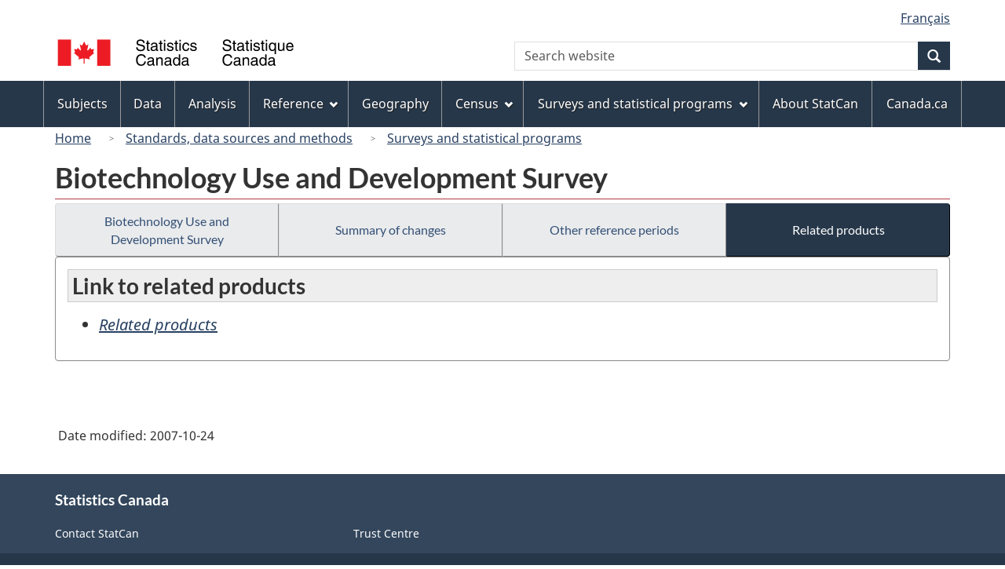

--- FILE ---
content_type: text/html
request_url: https://www23.statcan.gc.ca/imdb/p2SV.pl?Function=getSurveyProduct&Id=29474
body_size: 12562
content:
<!DOCTYPE html>

<!--[if lt IE 9]><html class="no-js lt-ie9" lang="en" dir="ltr"><![endif]--><!--[if gt IE 8]><!-->
<html class="no-js" lang="en" dir="ltr">
<!--<![endif]-->

<head>
<meta charset="utf-8">
<!-- Web Experience Toolkit (WET) / BoÃ®te Ã  outils de l'expÃ©rience Web (BOEW)
     wet-boew.github.io/wet-boew/License-en.htm / wet-boew.github.io/wet-boew/Licence-fr.htm -->

<title>Related products - Surveys and statistical programs - Biotechnology Use and Development Survey</title>
<meta name="description" content="Link to related products" />
<meta name="dcterms.creator" content="Government of Canada, Statistics Canada" />
<meta name="dcterms.title" content="Biotechnology Use and Development Survey" />
<meta name="dcterms.issued" title="W3CDTF" content="2007-10-24" />
<meta name="dcterms.modified" title="W3CDTF" content="2007-10-24" />
<meta name="dcterms.subject" title="gcstc" content="none" />
<meta name="dcterms.language" title="ISO639-2" content="eng" />
<meta name="keywords" content="none" />
<meta name="STCtopic" content="none" />
<meta name="STCtopicID" content="none" />
<meta name="STCsubtopic" content="none" />
<meta name="STCsubtopicID" content="none" />
<meta name="STCtype" content="Survey record" />
<meta content="width=device-width,initial-scale=1" name="viewport" />

<!--START css.htm -->

<meta property="dcterms:service" content="StatCan"/> 
<meta property="dcterms:accessRights" content="2"/>

<link href="/wet-boew4b/assets/favicon.ico" rel="icon" type="image/x-icon">
<link rel="stylesheet" href="/wet-boew4b/css/wet-boew.min.css">
<script src="/wet-boew4b/js/jquery.min.js"></script>

<link rel="stylesheet" href="/wet-boew4b/css/theme.min.css">
<link rel="stylesheet" href="/wet-boew4b/css/statcan.css">
<link rel="stylesheet" href="/wet-boew4b/invitation-manager/Overlay.css"> 

<noscript><link rel="stylesheet" href="/wet-boew4b/css/noscript.min.css" /></noscript>
<!-- Adobe Analytics RUN --><script src="//assets.adobedtm.com/be5dfd287373/0127575cd23a/launch-f7c3e6060667.min.js"></script>
<!-- Adobe Analytics v10 --><!--script src="//assets.adobedtm.com/be5dfd287373/8f0ead8a37e7/launch-09394abc039d.min.js"></script-->

<script>dataLayer1 = [];</script>

<!-- CustomScriptsCSSStart -->
<link rel="stylesheet" href="/wet-boew4b/imdb-templates/imdb-standards.css" />
<!-- CustomScriptsCSSEnd -->

<!--END css.htm -->

</head>

<body vocab="http://schema.org/" typeof="WebPage">

<ul id="wb-tphp">
<li class="wb-slc">
<a class="wb-sl" href="#wb-cont">Skip to main content</a>
</li>
<li class="wb-slc visible-sm visible-md visible-lg">
<a class="wb-sl" href="#wb-info">Skip to "About this site"</a>
</li>
</ul>
<header role="banner">
<div id="wb-bnr" class="container">
<section id="wb-lng" class="visible-md visible-lg text-right">
<h2 class="wb-inv">Language selection</h2>
<div class="row">
<div class="col-md-12">
<ul class="list-inline margin-bottom-none">
<li><a lang="fr" href="
/imdb/cgi-bin/change.cgi
">Fran&#231;ais</a></li>
</ul>
</div>
</div>
</section>
<div class="row">
<div class="brand col-xs-8 col-sm-9 col-md-6">
<a href="https://www.statcan.gc.ca/en/start" property="URL"><img src="/wet-boew4b/assets/sig-blk-en.svg" alt="Statistics Canada"><span class="wb-inv"> / <span lang="fr">Statistique Canada</span></span></a>
</div>
<section class="wb-mb-links col-xs-4 col-sm-3 visible-sm visible-xs" id="wb-glb-mn">
<h2>Search and menus</h2>
<ul class="list-inline text-right chvrn">
<li><a href="#mb-pnl" title="Search and menus" aria-controls="mb-pnl" class="overlay-lnk" role="button"><span class="glyphicon glyphicon-search"><span class="glyphicon glyphicon-th-list"><span class="wb-inv">Search and menus</span></span></span></a></li>
</ul>
<div id="mb-pnl"></div>
</section>

<section id="wb-srch" class="col-xs-6 text-right visible-md visible-lg">
<h2 class="wb-inv">Search</h2>
<form action="https://www.statcan.gc.ca/search/results/site-search" method="get" name="cse-search-box" role="search" class="form-inline">
<div class="form-group wb-srch-qry">
<label for="wb-srch-q" class="wb-inv">Search website</label>
<input type="hidden" name="fq" value="stclac:2" />
<input id="wb-srch-q" list="wb-srch-q-ac" class="wb-srch-q form-control" name="q" type="search" value="" size="27" maxlength="150" placeholder="Search website">
<datalist id="wb-srch-q-ac">
</datalist>
</div>
<div class="form-group submit">
<button type="submit" id="wb-srch-sub" class="btn btn-primary btn-small" name="wb-srch-sub"><span class="glyphicon-search glyphicon"></span><span class="wb-inv">Search</span></button>
</div>
</form>
</section>
</div>
</div>

<nav role="navigation" id="wb-sm" class="wb-menu visible-md visible-lg" data-trgt="mb-pnl" data-ajax-replace="/wet-boew4b/ajax/sitemenu-en.html" typeof="SiteNavigationElement">
	<div class="container nvbar">
		<h2 class="wb-inv">Topics menu</h2>
		<div class="row">
			<ul class="list-inline menu">
				<li><a href="https://www150.statcan.gc.ca/n1/en/subjects?MM=1">Subjects</a></li>
				<li><a href="https://www150.statcan.gc.ca/n1/en/type/data?MM=1">Data</a></li>
				<li><a href="https://www150.statcan.gc.ca/n1/en/type/analysis?MM=1">Analysis</a></li>
				<li><a href="https://www150.statcan.gc.ca/n1/en/type/reference?MM=1">Reference</a></li>
				<li><a href="https://www.statcan.gc.ca/en/geography?MM=1">Geography</a></li>
				<li><a href="https://www.statcan.gc.ca/en/census?MM=1">Census</a></li>
				<li><a href="https://www.statcan.gc.ca/en/surveys?MM=1">Surveys and statistical programs</a></li>
				<li><a href="https://www.statcan.gc.ca/en/about/statcan?MM=1">About StatCan</a></li>
				<li><a href="https://www.canada.ca/en.html">Canada.ca</a></li>
			</ul>
		</div>
	</div>
</nav>

<nav role="navigation" id="wb-bc" class="" property="breadcrumb">
	<div class="container">
		<div class="row">

<!-- Breadcrumb trail START-->

<ol class="breadcrumb">
<li><a href="http://www.statcan.gc.ca/start-debut-eng.html">Home</a></li>
<li><a href="https://www.statcan.gc.ca/eng/concepts/index">Standards, data sources and methods</a></li>
<li><a href="https://www23.statcan.gc.ca/imdb-bmdi/pub/indexth-eng.htm">Surveys and statistical programs</a></li>
</ol>

</div>
</div>
</nav>
</header>

<main role="main" property="mainContentOfPage" class="container">
<!-- Breadcrumb trail END-->

<h1 property="name" id="wb-cont">Biotechnology Use and Development Survey</h1>
<div class="btn-group btn-group-justified hidden-xs hidden-print" role="group">
<a class="btn btn-default" href="https://www23.statcan.gc.ca/imdb/p2SV.pl?Function=getSurvey&amp;Id=29474">Biotechnology Use and Development Survey</a>

<a class="btn btn-default" href="https://www23.statcan.gc.ca/imdb/p2SV.pl?Function=getMainChange&amp;Id=29474">Summary of changes</a>

<a class="btn btn-default" href="https://www23.statcan.gc.ca/imdb/p2SV.pl?Function=getInstanceList&amp;Id=29474">Other reference periods</a>

<a class="btn btn-default btn-primary" href="https://www23.statcan.gc.ca/imdb/p2SV.pl?Function=getSurveyProduct&amp;Id=29474">Related products</a>
</div>
<div class="visible-xs mrgn-bttm-sm row active-nav hidden-print">
<div class="col-xs-12"><a class="btn btn-block btn-default" href="https://www23.statcan.gc.ca/imdb/p2SV.pl?Function=getSurvey&amp;Id=29474">Biotechnology Use and Development Survey</a></div>

<div class="col-xs-12"><a class="btn btn-block btn-default" href="https://www23.statcan.gc.ca/imdb/p2SV.pl?Function=getMainChange&amp;Id=29474">Summary of changes</a></div>

<div class="col-xs-12"><a class="btn btn-block btn-default" href="https://www23.statcan.gc.ca/imdb/p2SV.pl?Function=getInstanceList&amp;Id=29474">Other reference periods</a></div>

<div class="col-xs-12"><a class="btn btn-block btn-primary" href="https://www23.statcan.gc.ca/imdb/p2SV.pl?Function=getSurveyProduct&amp;Id=29474">Related products</a></div>
</div>


<!-- Open Content panel -->

<div class="panel panel-default mrgn-tp-0 mrgn-bttm-md">

<!-- Open body panel -->

<div class="panel-body">

<h2 class="bg-lgt-h2heading">Link to related products</h2>
<ul>
<li><a href="https://www150.statcan.gc.ca/n1/en/surveys/4226" title="Link to related products - Related products"><em>Related products</em></a></li>
</ul>


</div><!-- Close panel-body -->

</div><!-- Close panel -->

<!-- ContentEnd -->

<div class="pagedetails">
	<dl id="wb-dtmd">
		<dt>Date modified:&#32;</dt>
		<dd><time property="dateModified">
2007-10-24
</time></dd>
	</dl>
</div>
</main>

<footer id="wb-info">
	<h2 class="wb-inv">About this site</h2>
	<div class="gc-contextual">
		<div class="container">
			<nav>
				<h3>Statistics Canada</h3>
				<ul class="list-unstyled colcount-sm-2 colcount-md-3">
					<li><a href="https://www.statcan.gc.ca/en/reference/refcentre/index">Contact StatCan</a></li>
					<li><a href="https://www.statcan.gc.ca/en/trust">Trust Centre</a></li>
				</ul>
			</nav>
		</div>
	</div>
	<div class="gc-main-footer">
		<div class="container">
			<nav>
				<h3>Government of Canada</h3>
				<ul class="list-unstyled colcount-sm-2 colcount-md-3">
					<li><a href="https://www.canada.ca/en/contact.html">All contacts</a></li>
					<li><a href="https://www.canada.ca/en/government/dept.html">Departments and agencies</a></li>
					<li><a href="https://www.canada.ca/en/government/system.html">About government</a></li>
				</ul>
				<h4><span class="wb-inv">Themes and topics</span></h4>
				<ul class="list-unstyled colcount-sm-2 colcount-md-3">
					<li><a href="https://www.canada.ca/en/services/jobs.html">Jobs</a></li>
					<li><a href="https://www.canada.ca/en/services/immigration-citizenship.html">Immigration and citizenship</a></li>
					<li><a href="https://travel.gc.ca/">Travel and tourism</a></li>
					<li><a href="https://www.canada.ca/en/services/business.html">Business</a></li>
					<li><a href="https://www.canada.ca/en/services/benefits.html">Benefits</a></li>
					<li><a href="https://www.canada.ca/en/services/health.html">Health</a></li>
					<li><a href="https://www.canada.ca/en/services/taxes.html">Taxes</a></li>
					<li><a href="https://www.canada.ca/en/services/environment.html">Environment and natural resources</a></li>
					<li><a href="https://www.canada.ca/en/services/defence.html">National security and defence</a></li>
					<li><a href="https://www.canada.ca/en/services/culture.html">Culture, history and sport</a></li>
					<li><a href="https://www.canada.ca/en/services/policing.html">Policing, justice and emergencies</a></li>
					<li><a href="https://www.canada.ca/en/services/transport.html">Transport and infrastructure</a></li>
					<li><a href="https://international.gc.ca/world-monde/index.aspx?lang=eng">Canada and the world</a></li>
					<li><a href="https://www.canada.ca/en/services/finance.html">Money and finance</a></li>
					<li><a href="https://www.canada.ca/en/services/science.html">Science and innovation</a></li>
					<li><a href="https://www.canada.ca/en/services/indigenous-peoples.html">Indigenous peoples</a></li>
					<li><a href="https://www.canada.ca/en/services/veterans.html">Veterans and military</a></li>
					<li><a href="https://www.canada.ca/en/services/youth.html">Youth</a></li>
				</ul>
			</nav>
		</div>
	</div>
	<div class="gc-sub-footer">
		<div class="container d-flex align-items-center">
			<nav>
				<h3 class="wb-inv">Government of Canada Corporate</h3>
				<ul>
					<li><a href="https://www.canada.ca/en/social.html">Social media</a></li>
					<li><a href="https://www.canada.ca/en/mobile.html">Mobile applications</a></li>
					<li><a href="https://www.canada.ca/en/government/about.html">About Canada.ca</a></li>
					<li><a href="https://www.statcan.gc.ca/en/terms-conditions">Terms and conditions</a></li>
					<li><a href="https://www.statcan.gc.ca/en/reference/privacy">Privacy</a></li>
				</ul>
			</nav>
			<div class="wtrmrk align-self-end">
				<img src="/wet-boew4b/assets/wmms-blk.svg" alt="Symbol of the Government of Canada">
			</div>
		</div>
	</div>
</footer>

<!--[if gte IE 9 | !IE ]><!-->
<script src="/wet-boew4b/js/wet-boew.min.js"></script>
<script src="/wet-boew4b/js/theme.min.js"></script>
<!--<![endif]-->
<!--[if lt IE 9]>
<script src="/wet-boew4b/js/ie8-wet-boew2.min.js"></script>
<![endif]-->
<!-- InvitationManager -->
<script src="/wet-boew4b/invitation-manager/Overlay.js"></script>
<script src="/wet-boew4b/invitation-manager/InvitationManager.js"></script>
<!-- End InvitationManager -->
<script type="text/javascript">_satellite.pageBottom();</script>
<!-- CustomScriptsJSStart -->
<!-- CustomScriptsJSEnd -->

</body>
</html>
